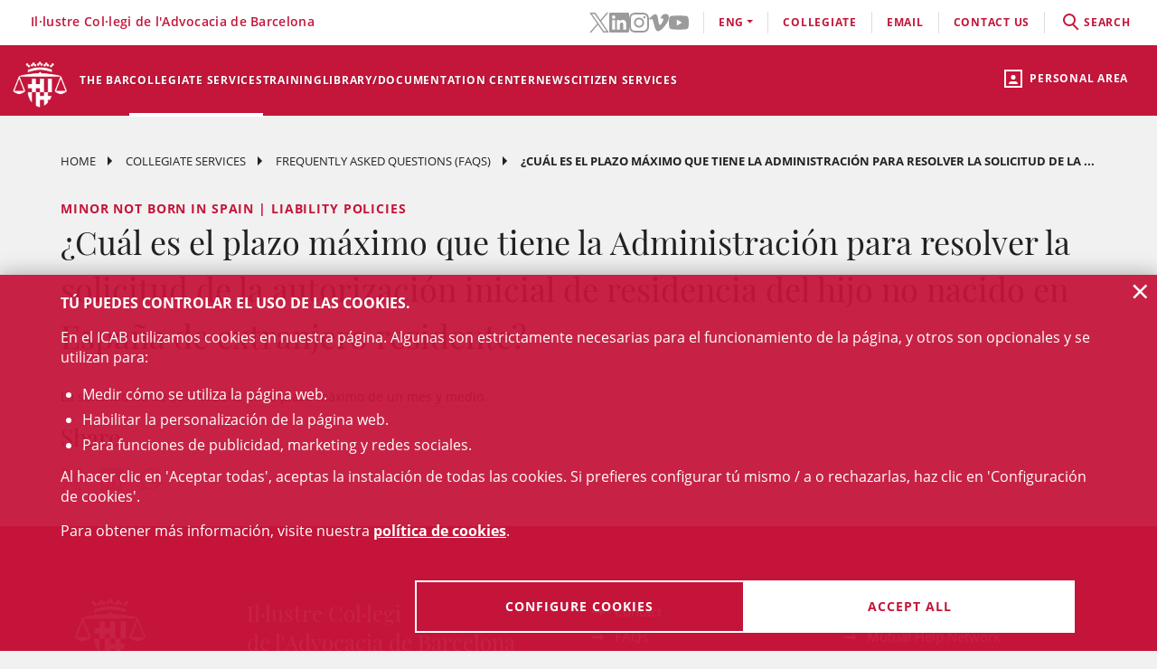

--- FILE ---
content_type: application/javascript;charset=UTF-8
request_url: https://icab.cat/system/modules/cat.icab.theme/resources/js/config/icab.config.en.js?v=1740486510048
body_size: 1362
content:

var icabConfig = {
	locale: "en",
	lazyload: true,
	home: "/en/index.html",
	api:{
		instagram:{
			channel: "icabarcelona"
		},
		vimeo:{
			channel: "advocaciabarcelona"
		},
		youtube:{
			channel: "UCoUrDebCVF2W-VZvGRBhiOg",
			urls:{
				playlist_videos: "/system/modules/cat.icab.theme/elements/social/youtube.jsp?__locale=en"
			}
		}
	},
	ads:{
		enabled: true,
		sections:{
			
				"icab-event":3,
				"icab-committee":3,
				"icab-course":3,
				"icab-delegation":3,
				"icab-news":3,
				"containerpage":3,
				"icab-pro-solution":3,
				"icab-process":3	
		},
		items:[{"src":"","alt":null,"gtag_name":"","rules":{},"href":""},{"src":"/export/sites/icab/.galleries/imatges-anuncis-publicitat/ad-caixabank.gif","alt":"Caixabank negocios. Negocios, en persona","gtag_name":"Caixabank Negocis","rules":{"all":0.9},"href":"https://www.caixabank.es/deployedfiles/particulares/Estaticos/pdf/Colectivos/Abogados_ca.pdf"},{"src":"/export/sites/icab/.galleries/imatges-anuncis-publicitat/bibicab-ad.png","alt":"Go to website with the ICAB catalog","gtag_name":"Catálogo Biblioteca","rules":{"all":0.0},"href":"http://biblio.icab.cat/cgi-bin/abnetopac/O7026/IDd476e97e/NT21?ACC=111&LANG=en-US"},{"src":"/export/sites/icab/.galleries/imatges-col-legi/institucions-vinculades/logotipo-mutualidad-abogacia.jpg","alt":"Mutualidad Abogacia","gtag_name":"Mutualidad","rules":{"all":0.9},"href":"https://www.mutualidadabogacia.com/widget/widget.html"},{"src":"/export/sites/icab/.galleries/imatges-anuncis-publicitat/ad-sabadell.gif","alt":"En Banc Sabadell tenemos unas ventajas exclusivas para profesionales como tú","gtag_name":"Sabadell Professional FONS DE RECUPERACIÓ EUROPEU - F.R.E.","rules":{"all":0.9},"href":"https://www.bancsabadell.com/cs/Satellite/COPBS350146_SabAtl/Il-Col-de-l'Advocacia-de-Barcelona/2000008513649/ca/"},{"src":"/export/sites/icab/.galleries/imatges-anuncis-publicitat/ad-sabadell.gif","alt":"En Banc Sabadell tenemos unas ventajas exclusivas para profesionales como tú","gtag_name":"Banc Sabadell","rules":{"all":0.5},"href":"https://www.bancsabadell.com/cs/Satellite/COPBS350146_SabAtl/Il-Col-de-l'Advocacia-de-Barcelona/2000008513649/ca/"},{"src":"/export/sites/icab/.galleries/imatges-anuncis-publicitat/ad-santander.jpg","alt":"Logotipo Banco de Santander","gtag_name":"Banco Santander","rules":{"all":0.5},"href":"https://www.santanderjusticia.es/colegiadvocatsbarcelona"},{"src":"/export/sites/icab/.galleries/imatges-anuncis-publicitat/ad-tab-fasttrack.gif","alt":"Tribunal Arbitral de Barcelona - Acceder a la vía rápida Fast Track","gtag_name":"Tribunal Arbitral de Barcelona - Fasttrack","rules":{"all":0.5},"href":"https://tab.es/ca/fast-track-consequencia-covid-19/"},{"src":"/export/sites/icab/.galleries/imatges-anuncis-publicitat/ad-tecnitasa.gif","alt":"Tecnicasa - Tasaciones oficiales, Inmuebles, Empresas, maquinaria, periciales, legalizaciones, certificados, tarifas especiales ICAB. Cobertura nacional 47 Oficinas. - Consúltanos 933535239 bcn@texnicasa.es","gtag_name":"Tecnitasa - Tasaciones oficiales","rules":{"all":0.5},"href":"https://www.tecnitasa.es/icab/"},{"src":"/export/sites/icab/.galleries/imatges-anuncis-publicitat/ad-vlex.jpg","alt":"Consigue acceso gratuito a nuestras revistas sobre Derecho de Consumo. Descarga gratuita","gtag_name":"vLex","rules":{"all":0.5},"href":"https://promos.vlex.com/congreso-consumo/?utm_source=icab&utm_medium=web&utm_campaign=congreso_consumo"}]
	}
};